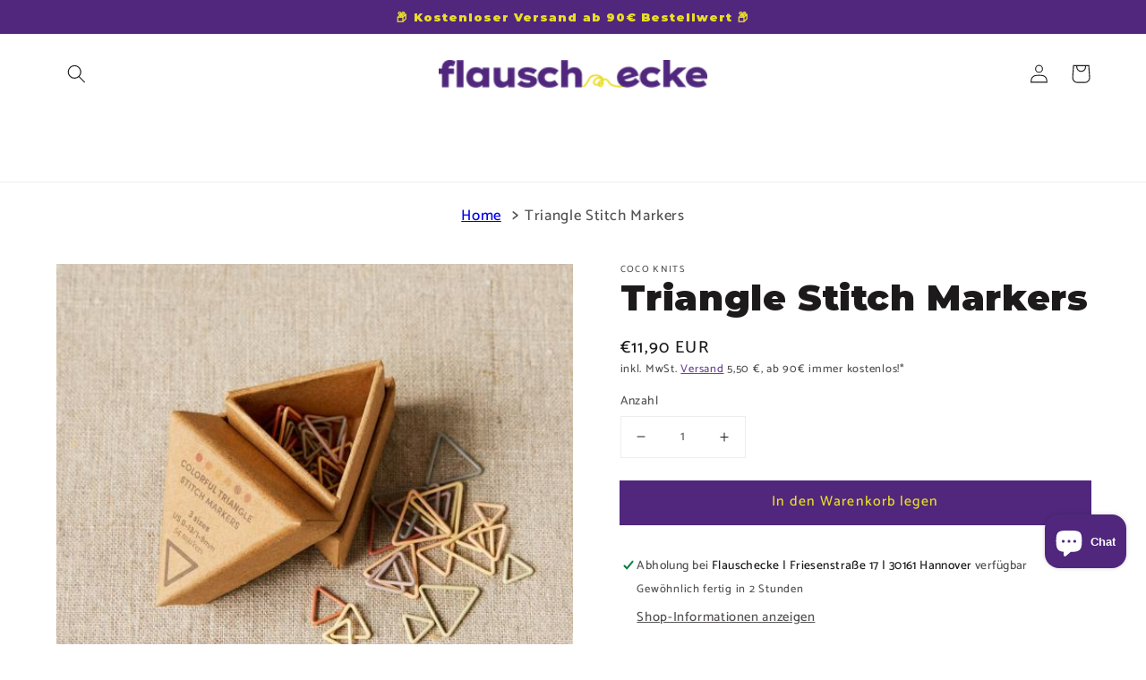

--- FILE ---
content_type: text/javascript
request_url: https://www.flauschecke.com/cdn/shop/t/21/assets/ets_cf_config.js?v=68046936074486135211740362944
body_size: 1785
content:
const ETS_CF_DATA=[{title:"Workshop Anmeldung",active:!0,form_content:{type_form:"basic",info:{alignment_description:"center",alignment_title:"center",bold_title:!0,description:"Die Workshops finden je samstags zwischen 12-16 Uhr statt!",display_description_on_store:!0,display_title_on_store:!0,title:"Workshop Anmeldung",uppercase_title:!1},decoration:[{background_position:"center",background_size:"auto",btn_background_color:"#2c2c2c",btn_background_hover_color:"#1c1c1c",btn_submit_position:"left",btn_text_hover_color:"#ffffff",btn_text_submit_color:"#ffffff",enable_background_image:!1,form_background_color:"",form_decoration_image:"",form_description_color:"",form_padding:"30",form_width:"800",label_color:"",other_color_1:"",other_color_2:"",radius_pixel:5,repeat_image:"no-repeat",round_corner_input_field:!1,text_group:1,text_group_btn_float:1,text_group_btn_popup:1,text_group_button_style:1,text_group_form_style:1,title_color:""}],thank_page:{how_to_display:!0,thank_you_content:"Danke f\xFCr deine Anmeldung! Du erh\xE4ltst gleich eine Best\xE4tigung per Mail."},setting:{enable_form:!0,isChangeHost:!0,mail_host:"app"},buttonDecoration:[],form:[[{width:6,fields:[{key:"text",img:"https://i.ibb.co/yFg1JJB/ip-text.png",label:"Text",disabled:!1,group:"",options:{label:"Dein Name",required:!0,name:"text-21",default_value:"",placeholder:"",description:"",max_character:"",is_contact_name:!0}},{disabled:!1,img:"https://i.ibb.co/7bZxQ9H/ip-email.png",key:"email",label:"Email",options:{default_value:"",description:"",is_contact_email:!0,label:"Deine E-Mail Adresse",name:"email-10",placeholder:"",required:!0,use_customer_email_as_default:!1}},{key:"number",img:"https://i.ibb.co/Fm786Lf/ip-number.png",label:"Number",disabled:!1,group:"",options:{label:"Deine Telefonnummer",field_type:"spinbox",required:!0,name:"number-20",default_value:"",placeholder:"",min:"",max:"",step:"1",description:""}},{disabled:!1,img:"https://i.ibb.co/8rBykVV/ip-radio.png",key:"radio",label:"Radio buttons",options:{description:"",in_line:!0,label:"Ich melde mich f\xFCr folgenden Workshop an:",label_first:!1,name:"radio-8",options:[{value:"11.06. Sonnenbrillen Etui (Anleitung von Debrosse, keine Vorkenntnisse n\xF6tig)",disabled:!1,label:"11.06. Sonnenbrillen Etui (Anleitung von Debrosse, keine Vorkenntnisse n\xF6tig)",default:!0,max:120},{default:!1,disabled:!1,label:"25.06. Piramid oder Avelop (Anleitung von Debrosse, Vorkenntnisse: feste Maschen h\xE4keln)",max:120,value:"25.06. Piramid oder Avelop (Anleitung von Debrosse, Vorkenntnisse: feste Maschen h\xE4keln)"},{default:!1,disabled:!1,label:"09.07. Gestrickes Sonnenbrillen Etui (Vienna Bag, Anleitung von Paula strickt f\xFCr Fortgeschrittene)",value:"09.07. Gestrickes Sonnenbrillen Etui (Vienna Bag, Anleitung von Paula strickt f\xFCr Fortgeschrittene)"}],required:!1}},{key:"textarea",img:"https://i.ibb.co/zZ4FzYS/ip-textarea.png",label:"Textarea",disabled:!1,group:"",options:{label:"Kosten",required:!1,name:"textarea-13",enable_rich_text:!1,default_value:"Die Kosten f\xFCr die Teilnahme betragen je 5 \u20AC. Deine N\xE4h/Strick/H\xE4kelnadeln kannst du dir nat\xFCrlich mitbringen. Das Garn und weiteres Material bekommst du bei mir. Du bezahlst einfach vor Ort, die Kosten sind wie folgt:",placeholder:"",description:"",max_character:"",rows:5}},{key:"textarea",img:"https://i.ibb.co/zZ4FzYS/ip-textarea.png",label:"Textarea",disabled:!1,group:"",options:{label:"",required:!1,name:"textarea-17",enable_rich_text:!1,default_value:`11.06.2022: Canvas 3\u20AC,  Garn 4\u20AC, Schlie\xDFe 4\u20AC = 11\u20AC
25.06.2022: Garn 4\u20AC, Schlie\xDFe oder Holzring je 4\u20AC = 8 \u20AC
09.07.2022: Garn 7,50\u20AC, Schlie\xDFe 4\u20AC = 11,50 \u20AC`,placeholder:"",description:"",max_character:"",rows:5}}]},{width:6,fields:[{key:"image",img:"https://i.ibb.co/2Fkw7P7/ip-image.png",label:"Image",disabled:!1,group:"",options:{label:"",image:"https://cdn.shopify.com/s/files/1/0603/8460/8491/t/12/assets/ets_cf_870a2c4cb99b989480782ff8bbc7b527.jpg?v=1654005640",link:"",alt:"",min_height:250,position:"cover",custom_width:250,horizontal:"center",vertical:"center",name:"image-9",filesUpload:{image:"crocheting-1479210 xs.jpg"}}},{key:"textarea",img:"https://i.ibb.co/zZ4FzYS/ip-textarea.png",label:"Textarea",disabled:!1,group:"",options:{label:"Sonstiges",required:!1,name:"textarea-15",enable_rich_text:!1,default_value:"Bitte kaufe bitte die jeweilige Anleitung vor dem Workshop bei der entsprechenden Designerin. Wir handarbeiten zwar zusammen, trotzdem muss jede*r die Anleitung k\xE4uflich erwerben.",placeholder:"",description:"",max_character:"",rows:5}},{key:"textarea",img:"https://i.ibb.co/zZ4FzYS/ip-textarea.png",label:"Textarea",disabled:!1,group:"",options:{label:"Corona",required:!1,name:"textarea-16",enable_rich_text:!1,default_value:`Bitte teste dich vorher kurz. Ich werde das nicht kontrollieren (wir sind alle erwachsen), ich bitte dich das aber zum Wohle aller zu tun.
Solltest du kurzfristig erkranken, gib mir bitte Bescheid. Eventuell finde ich dann noch eine Nachr\xFCckerin. Sollte ich krank werden, muss der Workshop leider abgesagt werden, ggf. wird er auch nachgeholt.`,placeholder:"",description:"",max_character:"",rows:5}}]}]],step_multiple_form:[],btn_submit:{btn_custom_icon:"",btn_icon:'<svg xmlns="http://www.w3.org/2000/svg" viewBox="0 0 512 512"><path d="M476 3.2L12.5 270.6c-18.1 10.4-15.8 35.6 2.2 43.2L121 358.4l287.3-253.2c5.5-4.9 13.3 2.6 8.6 8.3L176 407v80.5c0 23.6 28.5 32.9 42.5 15.8L282 426l124.6 52.2c14.2 6 30.4-2.9 33-18.2l72-432C515 7.8 493.3-6.8 476 3.2z"/></svg>',btn_label:"Jetzt verbindlich anmelden",btn_type:"label_icon",btn_submit_position:"center"},btn_next:{btn_custom_icon:"",btn_icon:"step_forward",btn_label:"NEXT",btn_type:"label_icon"},btn_previous:{btn_custom_icon:"",btn_icon:"backward",btn_label:"PREVIOUS",btn_type:"label_icon"},captchaForm:null,dataSettingHost:null},sort_order:2529,shortcode:"BWK",updated_at:"2022-05-31T17:13:18.671000Z",created_at:"2022-05-31T14:00:40.330000Z",id:"62961f8867a6180805169559"}],ETS_CF_CONFIG={translations:{translation_field_4:"You must accept the terms and conditions before sending your message.",translation_field_5:"The field is required.",translation_field_7:"The field is invalid",translation_field_8:"Verify that you are not robot",translation_field_9:"Please check the reCAPTCHA to let us know you are human.",translation_field_10:"Please fill in all required fields with valid information.",translation_field_11:"Submit form error. File upload is too large."}},ETS_CF_BASE_URL="https://contact-form.etssoft.net",ETS_CF_SHOP_DOMAIN="flauschecke.myshopify.com",ETS_CF_ENABLE=0;
//# sourceMappingURL=/cdn/shop/t/21/assets/ets_cf_config.js.map?v=68046936074486135211740362944
